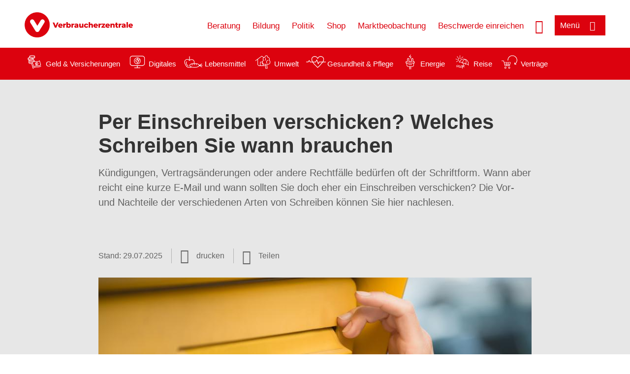

--- FILE ---
content_type: text/html; charset=UTF-8
request_url: https://www.verbraucherzentrale.de/wissen/vertraege-reklamation/kundenrechte/per-einschreiben-verschicken-welches-schreiben-sie-wann-brauchen-65647
body_size: 13500
content:
<!DOCTYPE html>
<html lang="de" dir="ltr" prefix="og: https://ogp.me/ns#">
<head>
      <meta charset="utf-8" />
<noscript><style>form.antibot * :not(.antibot-message) { display: none !important; }</style>
</noscript><style>/* @see https://github.com/aFarkas/lazysizes#broken-image-symbol */.js img.lazyload:not([src]) { visibility: hidden; }/* @see https://github.com/aFarkas/lazysizes#automatically-setting-the-sizes-attribute */.js img.lazyloaded[data-sizes=auto] { display: block; width: 100%; }</style>
<script>var _mtm = window._mtm = window._mtm || [];
_mtm.push({'mtm.startTime': (new Date().getTime()), 'event': 'mtm.Start'});
var d=document, g=d.createElement('script'), s=d.getElementsByTagName('script')[0];
g.async=true; g.src='https://data.verbraucherzentrale.de/js/container_3iTBktad.js'; s.parentNode.insertBefore(g,s);</script>
<meta name="google-site-verification" content="zxJ7c0y3Bpfz39FDz5g61Yukp3aYI8YJgkO2kvt3XI0" />
<meta name="google-site-verification" content="scMGsI504jfGqldRFpoJYCFGRUcf3fT2o1yFNvR8xfo" />
<meta name="description" content="Kündigungen, Vertragsänderungen oder andere Rechtfälle bedürfen oft der Schriftform. Wann aber reicht eine kurze E-Mail und wann sollten Sie doch eher ein Einschreiben verschicken? Die Vor- und Nachteile der verschiedenen Arten von Schreiben können Sie hier nachlesen." />
<meta name="abstract" content="Kündigungen, Vertragsänderungen oder andere Rechtfälle bedürfen oft der Schriftform. Wann aber reicht eine kurze E-Mail und wann sollten Sie doch eher ein Einschreiben verschicken? Die Vor- und Nachteile der verschiedenen Arten von Schreiben können Sie hier nachlesen." />
<link rel="canonical" href="https://www.verbraucherzentrale.de/wissen/vertraege-reklamation/kundenrechte/per-einschreiben-verschicken-welches-schreiben-sie-wann-brauchen-65647" />
<meta name="referrer" content="origin" />
<meta property="og:site_name" content="Verbraucherzentrale.de" />
<meta property="og:url" content="https://www.verbraucherzentrale.de/wissen/vertraege-reklamation/kundenrechte/per-einschreiben-verschicken-welches-schreiben-sie-wann-brauchen-65647" />
<meta property="og:title" content="Per Einschreiben verschicken? Welches Schreiben Sie wann brauchen | Verbraucherzentrale.de" />
<meta property="og:description" content="Kündigungen, Vertragsänderungen oder andere Rechtfälle bedürfen oft der Schriftform. Wann aber reicht eine kurze E-Mail und wann sollten Sie doch eher ein Einschreiben verschicken? Die Vor- und Nachteile der verschiedenen Arten von Schreiben können Sie hier nachlesen." />
<meta property="og:image" content="https://www.verbraucherzentrale.de/sites/default/files/social-media/brief-im-briefkasten-fotolia-96809026-andrey-popov-gemred-social.png" />
<meta property="og:image:url" content="https://www.verbraucherzentrale.de/sites/default/files/social-media/brief-im-briefkasten-fotolia-96809026-andrey-popov-gemred-social.png" />
<meta name="twitter:card" content="summary_large_image" />
<meta name="twitter:description" content="Kündigungen, Vertragsänderungen oder andere Rechtfälle bedürfen oft der Schriftform. Wann aber reicht eine kurze E-Mail und wann sollten Sie doch eher ein Einschreiben verschicken? Die Vor- und Nachteile der verschiedenen Arten von Schreiben können Sie hier nachlesen." />
<meta name="twitter:title" content="Per Einschreiben verschicken? Welches Schreiben Sie wann brauchen | Verbraucherzentrale.de" />
<meta name="twitter:image" content="https://www.verbraucherzentrale.de/sites/default/files/social-media/brief-im-briefkasten-fotolia-96809026-andrey-popov-gemred-social.png" />
<meta http-equiv="x-ua-compatible" content="IE=edge" />
<meta name="Generator" content="Drupal 10 (https://www.drupal.org)" />
<meta name="MobileOptimized" content="width" />
<meta name="HandheldFriendly" content="true" />
<meta name="viewport" content="width=device-width, initial-scale=1.0" />
<link rel="icon" href="/sites/default/files/favicon_0.ico" type="image/vnd.microsoft.icon" />

    <title>Per Einschreiben verschicken? Welches Schreiben Sie wann brauchen | Verbraucherzentrale.de</title>
    <link rel="stylesheet" media="all" href="/profiles/vznrw/theme/stable/css/system/components/align.module.css?t99zqx" />
<link rel="stylesheet" media="all" href="/profiles/vznrw/theme/stable/css/system/components/fieldgroup.module.css?t99zqx" />
<link rel="stylesheet" media="all" href="/profiles/vznrw/theme/stable/css/system/components/container-inline.module.css?t99zqx" />
<link rel="stylesheet" media="all" href="/profiles/vznrw/theme/stable/css/system/components/clearfix.module.css?t99zqx" />
<link rel="stylesheet" media="all" href="/profiles/vznrw/theme/stable/css/system/components/details.module.css?t99zqx" />
<link rel="stylesheet" media="all" href="/profiles/vznrw/theme/stable/css/system/components/hidden.module.css?t99zqx" />
<link rel="stylesheet" media="all" href="/profiles/vznrw/theme/stable/css/system/components/item-list.module.css?t99zqx" />
<link rel="stylesheet" media="all" href="/profiles/vznrw/theme/stable/css/system/components/js.module.css?t99zqx" />
<link rel="stylesheet" media="all" href="/profiles/vznrw/theme/stable/css/system/components/nowrap.module.css?t99zqx" />
<link rel="stylesheet" media="all" href="/profiles/vznrw/theme/stable/css/system/components/position-container.module.css?t99zqx" />
<link rel="stylesheet" media="all" href="/profiles/vznrw/theme/stable/css/system/components/reset-appearance.module.css?t99zqx" />
<link rel="stylesheet" media="all" href="/profiles/vznrw/theme/stable/css/system/components/resize.module.css?t99zqx" />
<link rel="stylesheet" media="all" href="/profiles/vznrw/theme/stable/css/system/components/system-status-counter.css?t99zqx" />
<link rel="stylesheet" media="all" href="/profiles/vznrw/theme/stable/css/system/components/system-status-report-counters.css?t99zqx" />
<link rel="stylesheet" media="all" href="/profiles/vznrw/theme/stable/css/system/components/system-status-report-general-info.css?t99zqx" />
<link rel="stylesheet" media="all" href="/profiles/vznrw/theme/stable/css/system/components/tablesort.module.css?t99zqx" />
<link rel="stylesheet" media="all" href="/profiles/vznrw/theme/stable/css/core/components/progress.module.css?t99zqx" />
<link rel="stylesheet" media="all" href="/profiles/vznrw/theme/stable/css/core/components/ajax-progress.module.css?t99zqx" />
<link rel="stylesheet" media="all" href="/libraries/shariff/shariff.complete.css?t99zqx" />
<link rel="stylesheet" media="all" href="/profiles/vznrw/theme/stable/css/views/views.module.css?t99zqx" />
<link rel="stylesheet" media="all" href="/profiles/vznrw/modules/custom/ckeditor_tpls/css/frontend.css?t99zqx" />
<link rel="stylesheet" media="all" href="/profiles/vznrw/modules/contrib/extlink/css/extlink.css?t99zqx" />
<link rel="stylesheet" media="all" href="/profiles/vznrw/modules/contrib/paragraphs/css/paragraphs.unpublished.css?t99zqx" />
<link rel="stylesheet" media="all" href="/profiles/vznrw/modules/contrib/simple_popup_blocks/css/simple_popup_blocks.css?t99zqx" />
<link rel="stylesheet" media="all" href="/profiles/vznrw/theme/stable/css/core/assets/vendor/normalize-css/normalize.css?t99zqx" />
<link rel="stylesheet" media="all" href="/profiles/vznrw/theme/stable/css/core/normalize-fixes.css?t99zqx" />
<link rel="stylesheet" media="all" href="/profiles/vznrw/theme/classy/css/components/action-links.css?t99zqx" />
<link rel="stylesheet" media="all" href="/profiles/vznrw/theme/classy/css/components/breadcrumb.css?t99zqx" />
<link rel="stylesheet" media="all" href="/profiles/vznrw/theme/classy/css/components/button.css?t99zqx" />
<link rel="stylesheet" media="all" href="/profiles/vznrw/theme/classy/css/components/collapse-processed.css?t99zqx" />
<link rel="stylesheet" media="all" href="/profiles/vznrw/theme/classy/css/components/container-inline.css?t99zqx" />
<link rel="stylesheet" media="all" href="/profiles/vznrw/theme/classy/css/components/details.css?t99zqx" />
<link rel="stylesheet" media="all" href="/profiles/vznrw/theme/classy/css/components/exposed-filters.css?t99zqx" />
<link rel="stylesheet" media="all" href="/profiles/vznrw/theme/classy/css/components/field.css?t99zqx" />
<link rel="stylesheet" media="all" href="/profiles/vznrw/theme/classy/css/components/form.css?t99zqx" />
<link rel="stylesheet" media="all" href="/profiles/vznrw/theme/classy/css/components/icons.css?t99zqx" />
<link rel="stylesheet" media="all" href="/profiles/vznrw/theme/classy/css/components/inline-form.css?t99zqx" />
<link rel="stylesheet" media="all" href="/profiles/vznrw/theme/classy/css/components/item-list.css?t99zqx" />
<link rel="stylesheet" media="all" href="/profiles/vznrw/theme/classy/css/components/link.css?t99zqx" />
<link rel="stylesheet" media="all" href="/profiles/vznrw/theme/classy/css/components/links.css?t99zqx" />
<link rel="stylesheet" media="all" href="/profiles/vznrw/theme/classy/css/components/menu.css?t99zqx" />
<link rel="stylesheet" media="all" href="/profiles/vznrw/theme/classy/css/components/more-link.css?t99zqx" />
<link rel="stylesheet" media="all" href="/profiles/vznrw/theme/classy/css/components/pager.css?t99zqx" />
<link rel="stylesheet" media="all" href="/profiles/vznrw/theme/classy/css/components/tabledrag.css?t99zqx" />
<link rel="stylesheet" media="all" href="/profiles/vznrw/theme/classy/css/components/tableselect.css?t99zqx" />
<link rel="stylesheet" media="all" href="/profiles/vznrw/theme/classy/css/components/tablesort.css?t99zqx" />
<link rel="stylesheet" media="all" href="/profiles/vznrw/theme/classy/css/components/tabs.css?t99zqx" />
<link rel="stylesheet" media="all" href="/profiles/vznrw/theme/classy/css/components/textarea.css?t99zqx" />
<link rel="stylesheet" media="all" href="/profiles/vznrw/theme/classy/css/components/ui-dialog.css?t99zqx" />
<link rel="stylesheet" media="all" href="/profiles/vznrw/theme/classy/css/components/messages.css?t99zqx" />
<link rel="stylesheet" media="all" href="/profiles/vznrw/theme/classy/css/components/node.css?t99zqx" />
<link rel="stylesheet" media="all" href="/profiles/vznrw/theme/classy/css/components/progress.css?t99zqx" />
<link rel="stylesheet" media="all" href="/profiles/vznrw/theme/vz/dist/css/application.css?t99zqx" />
<link rel="stylesheet" media="all" href="/profiles/vznrw/theme/vz/dist/css/ie.css?t99zqx" />
<link rel="stylesheet" media="all" href="/profiles/vznrw/theme/vz/map/css/ol.css?t99zqx" />
<link rel="stylesheet" media="all" href="/profiles/vznrw/theme/vz/map/css/olCustom.css?t99zqx" />

    <script src="/core/assets/vendor/modernizr/modernizr.min.js?v=3.11.7"></script>
<script src="/profiles/vznrw/theme/vz/dist/js/respond.min.js?v=1.4.2"></script>

    




</head>
<body class="path-node page-node-type-article">
    

<a href="#main-content" class="visually-hidden focusable skip-link">
  Direkt zum Inhalt
</a>

  <div class="dialog-off-canvas-main-canvas" data-off-canvas-main-canvas>
    <div class="layout-container">
  <a name="#"></a>
  <div class="row">
    <header role="header" data-js-header="main-header">
      <div class="header-wrapper">
                    <div class="region region-header-left">
    <div id="block-domainlogo" class="block block-init-domain block-domain-logo-block">
  
    
      <div class="domain-logo"><a href="/" class="domain-logo--link" rel="home"><img src="/sites/default/files/logo/logo_rgb_positiv_dachmarke.png" alt="Logo" title="Startseite" />
</a></div>

  </div>
<div class="views-exposed-form block block-views block-views-exposed-filter-blocksearch-result-list-page-1" data-drupal-selector="views-exposed-form-search-result-list-page-1" id="block-exposedformsearch-result-listpage-1-3">
  
    
      <form action="/suche" method="get" id="views-exposed-form-search-result-list-page-1" accept-charset="UTF-8">
  <div class="form--inline clearfix">
  <div class="js-form-item form-item js-form-type-textfield form-type-textfield js-form-item-search-api-fulltext form-item-search-api-fulltext form-no-label">
        <input placeholder="Wonach suchen Sie? Suchbegriff eingeben" data-drupal-selector="edit-search-api-fulltext" type="text" id="edit-search-api-fulltext" name="search_api_fulltext" value="" size="30" maxlength="128" class="form-text" />

        </div>
<div data-drupal-selector="edit-actions" class="form-actions js-form-wrapper form-wrapper" id="edit-actions"><input data-drupal-selector="edit-submit-search-result-list" type="submit" id="edit-submit-search-result-list" value="Apply" class="button js-form-submit form-submit" />
</div>

</div>

</form>

  </div>

  </div>

                          <div class="header-right__wrapper">
              <div class="region region-header-right">
    <div class="views-exposed-form block block-views block-views-exposed-filter-blocksearch-result-list-page-1" data-drupal-selector="views-exposed-form-search-result-list-page-1" id="block-exposedformsearch-result-listpage-1--2">
  
    
      <form action="/suche" method="get" id="views-exposed-form-search-result-list-page-1" accept-charset="UTF-8">
  <div class="form--inline clearfix">
  <div class="js-form-item form-item js-form-type-textfield form-type-textfield js-form-item-search-api-fulltext form-item-search-api-fulltext form-no-label">
        <input placeholder="Wonach suchen Sie? Suchbegriff eingeben" data-drupal-selector="edit-search-api-fulltext" type="text" id="edit-search-api-fulltext--3" name="search_api_fulltext" value="" size="30" maxlength="128" class="form-text" />

        </div>
<div data-drupal-selector="edit-actions" class="form-actions js-form-wrapper form-wrapper" id="edit-actions--3"><input data-drupal-selector="edit-submit-search-result-list-3" type="submit" id="edit-submit-search-result-list--3" value="Apply" class="button js-form-submit form-submit" />
</div>

</div>

</form>

  </div>
<nav role="navigation" aria-labelledby="block-vz-servicenavigation-menu" id="block-vz-servicenavigation" class="block block-menu navigation menu--primary-navigation-menu">
            
    <p  class="visually-hidden vz-heading vz-heading--2"  class="visually-hidden vz-heading vz-heading--2" id="block-vz-servicenavigation-menu">gr_Header_Servicelinks</p>
  

        
              <ul class="menu">
                    <li class="menu-item">
        <a href="/beratung" data-drupal-link-system-path="node/3290">Beratung</a>
              </li>
                <li class="menu-item">
        <a href="/bildung" title="Angebote zur Verbraucherbildung" data-drupal-link-system-path="node/86295">Bildung</a>
              </li>
                <li class="menu-item">
        <a href="/politik" data-drupal-link-system-path="node/70690">Politik</a>
              </li>
                <li class="menu-item">
        <a href="https://shop.verbraucherzentrale.de/">Shop</a>
              </li>
                <li class="menu-item">
        <a href="/gemeinsam-verbraucherrechte-staerken-78157" data-drupal-link-system-path="node/78157">Marktbeobachtung</a>
              </li>
                <li class="menu-item">
        <a href="/beschwerde" data-drupal-link-system-path="node/43039">Beschwerde einreichen</a>
              </li>
        </ul>
  


  </nav>

  </div>

            <div class="search_menu-button">

              <button href="javascript:void(0)" title="Suche" class="search-icon" aria-label="Suche öffnen" aria-expanded="false" aria-controls="block-exposedformsearch-result-listpage-1--3--2">
                <span class="sr-only">Suche öffnen</span>
              </button>
              <button href="javascript:void(0)" title="Menü" class="menuButton" aria-label="Menü öffnen" aria-expanded="false" aria-controls="main-menu-flyout">
                <span>Menü</span>
              </button>

            </div>
          </div>
              </div>
    </header>
  </div>


  <section class="campagin-line-wrapper">
    <section class="campaign-line">
        <div class="region region-campaign-line">
    <div id="block-kampagnenzeilegemeinschaftsauftritt" class="block block-block-content block-block-content819567cd-a297-4f7e-bc3d-4ac8a5c7f57c">
  
    
      
            <div class="clearfix text-formatted field field--name-field-campaign-body field--type-text-long field--label-hidden field__item"><div style="display: flex; align-items: center">
<div style="margin-right: 3px"><a href="/wissen/geld-versicherungen"><img alt="Icon Geld und Versicherung" data-entity-type="file" data-entity-uuid="e5af2872-62af-4335-a9b0-b571fe698bc2" src="/sites/default/files/inline-images/Geld-Versicherung_2.png" width="40" height="116" loading="lazy"></a></div>

<div style="margin-right: 15px"><a href="/wissen/geld-versicherungen" style="text-decoration: none !important">Geld &amp; Versicherungen</a></div>

<div style="margin-right: 3px"><a href="/wissen/digitale-welt"><img alt="Icon Digitales" data-entity-type="file" data-entity-uuid="977dc9e9-4a86-42ac-b24f-8c5e473efec5" src="/sites/default/files/inline-images/Digitale-Welt_2.png" width="40" height="116" loading="lazy"></a></div>

<div style="margin-right: 15px"><a href="/wissen/digitale-welt" style="text-decoration: none !important">Digitales</a></div>

<div style="margin-right: 3px"><a href="/wissen/lebensmittel"><img alt="Icon Lebensmittel" data-entity-type="file" data-entity-uuid="aeb9c62e-1420-45a9-8a68-583bf77ea75d" src="/sites/default/files/inline-images/Ernahrung_1.png" width="40" height="116" loading="lazy"></a></div>

<div style="margin-right: 15px"><a href="/wissen/lebensmittel" style="text-decoration: none !important">Lebensmittel</a></div>

<div style="margin-right: 3px"><a href="/wissen/umwelt-haushalt"><img alt="Icon Umwelt" data-entity-type="file" data-entity-uuid="9562f27a-3807-4d02-bdcc-348cf40ee900" src="/sites/default/files/inline-images/Umwelt-Haushalt_1.png" width="40" height="116" loading="lazy"></a></div>

<div style="margin-right: 15px"><a href="/wissen/umwelt-haushalt" style="text-decoration: none !important">Umwelt</a></div>

<div style="margin-right: 3px"><a href="/wissen/gesundheit-pflege"><img alt="Icon Gesundheit und Pflege" data-entity-type="file" data-entity-uuid="7feab480-dc32-4925-b79b-dddec9b94cf8" src="/sites/default/files/inline-images/Gesundheit-Pflege_1.png" width="40" height="116" loading="lazy"></a></div>

<div style="margin-right: 15px"><a href="/wissen/gesundheit-pflege" style="text-decoration: none !important">Gesundheit &amp; Pflege</a></div>

<div><a href="/wissen/energie"><img alt="Icon Energie" data-entity-type="file" data-entity-uuid="4c445747-9877-4304-a6ee-cd2d30be4af2" src="/sites/default/files/inline-images/Energie.png" width="40" height="116" loading="lazy"></a></div>

<div style="margin-right: 15px"><a href="/wissen/energie" style="text-decoration: none !important">Energie</a></div>

<div style="margin-right: 3px"><a href="/wissen/reise-mobilitaet"><img alt="Icon Reise" data-entity-type="file" data-entity-uuid="cb97cb33-d69e-4253-b012-61c10f7d5a8b" src="/sites/default/files/inline-images/Reise-Mobilitat_2.png" width="40" height="116" loading="lazy"></a></div>

<div style="margin-right: 15px"><a href="/wissen/reise-mobilitaet" style="text-decoration: none !important">Reise</a></div>

<div style="margin-right: 3px"><a href="/wissen/vertraege-reklamation"><img alt="Icon Verträge" data-entity-type="file" data-entity-uuid="eca12fee-b385-457a-a163-fab6523c147e" src="/sites/default/files/inline-images/Kauf-Reklamation_1.png" width="40" height="116" loading="lazy"></a></div>

<div style="margin-right: 15px"><a href="/wissen/vertraege-reklamation" style="text-decoration: none !important">Verträge</a></div>
</div>
</div>
      
  </div>

  </div>

    </section>
  </section>
    
  <div class="flyout_main_wrapper" id="main-menu-flyout" style="display: none">
    <div class="topics dynamic-links__wrapper">
      <a href="javascript:void(0)" class="mainMenuLink">Hauptmenü</a>
      <a href="javascript:void(0)" class="dynamic-open-link">Themen</a>
                <div class="region region-flyout-dynamic-links">
    <div id="flyout-dynamic"></div>
  </div>

          </div>
    <div class="state-project_section__wrapper">
                <div class="region region-flyout-dropdown-links">
    <div id="flyout-dropdown"></div>
  </div>

          </div>
    <div class="main-menu-general-service">
      <div class="inner-wrapper">
        <div class="main-menu-general">
                        <div class="region region-flyout-static-links">
    <div id="flyout-static"></div>
  </div>

                  </div>
        <div class="main-menu-service">
                        <div class="region region-flyout-footer-links">
    <div id="flyout-footer"></div>
  </div>

                  </div>
      </div>
    </div>
  </div>

  
  

    <div class="region region-breadcrumb">
    <div id="block-vz-page-title" class="block block-core block-page-title-block">
  
    
      
  <h1 class="page-title"><span class="field field--name-title field--type-string field--label-hidden">Per Einschreiben verschicken? Welches Schreiben Sie wann brauchen</span>
</h1>

  </div>

  </div>


  <div class="layout-content-header">
    
  <div class="region region-content-header">
              <div class="article-head__teaser-sponsor" data-js-teaser="sponsor"></div>
      <div class="article-head__teaser-heading" data-js-teaser="heading"></div>
      <div class="article-head__teaser-date" data-js-teaser="date"></div>
      <div class="article-head__teaser-text" data-js-teaser="text"></div>
      <div class="views-element-container block block-views block-views-blockfunding-logos-block-1 funding-logo-container" id="block-views-block-funding-logos-block-1">
  
    
      <div>
<div class="view view-funding-logos view-id-funding_logos view-display-id-block_1 js-view-dom-id-17487eae072478463c80e14022cc9456e50db9af281f481e838b0a9fbf0a19d7">
    
        
            
    
                    </div>
</div>

  </div>
<div class="views-element-container block block-views block-views-blockmeta-line-date-block-1" id="block-views-block-meta-line-date-block-1">
  
    
      <div>
<div class="view view-meta-line-date view-id-meta_line_date view-display-id-block_1 js-view-dom-id-835e92bc48d5825a8f6547b65f384d3dfa0906ec00bf2b3de8fa36826733a180">
    
        
            
            <div class="view-content">
                <div class="views-row"><span class="field_label">Stand: </span><time datetime="2025-07-29T12:00:00Z" class="datetime">29.07.2025</time>

</div>

        </div>
    
                    </div>
</div>

  </div>
<div id="block-kommentar" class="block block-block-content block-block-contentaee35a36-83e5-4639-a930-45be52a2f0c2">
  
    
      
            <div class="field field--name-field-comment-data field--type-string field--label-hidden field__item"> </div>
      
  </div>
<div id="block-printbutton" class="block block-block-content block-block-contente73bc111-3a29-40bb-8a62-b8495f0cc80a">
    <button class="vz-button vz-button--print print-button" aria-label="Seite drucken">drucken</button>
</div>
<div  id="block-shariffsharebuttons-11" class="block block-shariff block-shariff-block toggle__wrapper toggle__wrapper--share">
  <div
    class="toggle__content toggle__content--share"
    data-js-toggle="toggle-content-share"
    data-js-content="toggle"
    >
    
        
          <div class="shariff"   data-services="[&quot;twitter&quot;,&quot;facebook&quot;,&quot;linkedin&quot;,&quot;xing&quot;,&quot;whatsapp&quot;,&quot;telegram&quot;,&quot;threema&quot;,&quot;mail&quot;,&quot;info&quot;]" data-theme="white" data-css="complete" data-button-style="icon" data-orientation="horizontal" data-mail-url="mailto:" data-info-url="https://www.verbraucherzentrale.de/datenschutz#teilen" data-info-display="blank" data-url="https://www.verbraucherzentrale.de/wissen/vertraege-reklamation/kundenrechte/per-einschreiben-verschicken-welches-schreiben-sie-wann-brauchen-65647" data-lang="de">
    
        
</div>

      </div>
</div>

      <div class="article-head__teaser-image" data-js-teaser="image"></div>
    
  </div>

  </div>

  

  


  <main role="main" class="main-content">
    <a id="main-content" tabindex="-1"></a>
    
    <div class="layout-content">
        <div class="region region-content">
    <div data-drupal-messages-fallback class="hidden"></div><div id="block-vz-content" class="block block-system block-system-main-block">
  
    
      
<article class="node node--type-article node--view-mode-full">

  
    

  
  <div class="node__content">
    
            <div class="field field--name-field-base-teaser-text field--type-string-long field--label-hidden field__item">Kündigungen, Vertragsänderungen oder andere Rechtfälle bedürfen oft der Schriftform. Wann aber reicht eine kurze E-Mail und wann sollten Sie doch eher ein Einschreiben verschicken? Die Vor- und Nachteile der verschiedenen Arten von Schreiben können Sie hier nachlesen.</div>
      
            <div class="field field--name-field-base-image field--type-entity-reference field--label-hidden field__item"><div class="views-element-container">
<div class="view view-image-display view-id-image_display view-display-id-embed_1 js-view-dom-id-0590f44e1571b456ec61ae45cda221e3564b8470857ed3ba3dd85cd152e3d652">
    
        
            
            <div class="view-content">
                    <div><div class="views-field views-field-field-image-image">  <img loading="lazy" src="/sites/default/files/styles/article_full_image_desktop/public/2017-09/Brief%20Briefkasten%2C%20Andrey%20Popov%20Fotolia%2096809026.jpg?h=dce961d8&amp;itok=H8Jy5C_r" width="880" height="495" alt="Brief im Briefkasten" class="image-style-article-full-image-desktop" />


</div><div class="views-field views-field-field-copyright"><div class="copyright">Foto: <p>Andrey Popov / stock.adobe.com</p></div></div><div class="views-field views-field-field-base-image-title">
                    
                </div>

    </div>

        </div>
    
                    </div>
</div>
</div>
      
            <div class="clearfix text-formatted field field--name-field-base-summary field--type-text-long field--label-hidden field__item"><p><strong>Das Wichtigste in Kürze:</strong></p>

<ul>
	<li>Die verschiedenen Arten von Schreiben sind rechtlich gesehen nicht alle gleich sicher.</li>
	<li>Einige Verträge müssen Sie immer noch persönlich abgeben oder per Post versenden.</li>
	<li>Wir zeigen Ihnen die Vor- und Nachteile der verschiedenen Schreiben.</li>
</ul>
</div>
      
            <div class="field field--name-field-article-show-content field--type-boolean field--label-hidden field__item">On</div>
      
            <div class="field field--name-body field--type-text-with-summary field--label-hidden text-formatted field__item"><h2>Wann muss ich schriftlich kündigen?</h2><p>Für manche Arten von Dokumenten schreibt der Gesetzgeber die Schriftform vor. In diesen Fällen müssen Sie diese eigenhändig und auf Papier unterschreiben. Möchten Sie die gesetzlich vorgeschriebene Schriftform durch eine elektronische Form ersetzen, müssen Sie das elektronische Dokument mit einer qualifizierten elektronischen Signatur versehen.</p><p><strong>Wichtig:</strong> Sofern durch Gesetz die Schriftform vorgeschrieben ist, ist eine Erklärung, die nicht in Schriftform abgegeben wird, <strong>nichtig</strong>. Das heißt sie entfaltet nicht die gewünschte Rechtswirkung.</p><p>Bei folgenden Dokumenten müssen Sie beispielsweise die Schriftform verwenden:</p><ul><li>Kündigung des Miet- oder Arbeitsverhältnisses</li><li>Erstellen einer Patientenverfügung</li><li>Wohn- und Betreuungsvertrag</li><li>Befristungen in Arbeitsverträgen</li></ul><p>Erkundigen Sie sich am besten, bevor Sie ein wichtiges Dokument abschicken, ob Sie die Schriftform verwenden müssen. Eine kleine Entscheidungshilfe finden Sie hier:</p></div>
      
      <div class="field field--name-field-base-para-reference field--type-entity-reference-revisions field--label-hidden field__items">
              <div class="field__item">  <div class="paragraph paragraph--type--body-text paragraph--view-mode--default">
          
            <div class="clearfix text-formatted field field--name-field-body-text field--type-text-long field--label-hidden field__item"><style type="text/css">.infoKarte{border: 3px solid rgba(93,118,123,0.5);padding:0.5rem;}.twoColumnParent {display: flex;flex-wrap: wrap;justify-content: center;}.twoColumnChild {flex: 1 1 200px;padding: 0.5rem 1rem;margin: 1rem;background-color: rgba(93,118,123,0.1);}.karteMargin {margin: 0 1rem;}
.roterUnterstrich:after {content: " ";border: 2px solid #c83f3f;margin-top: 5px;margin-bottom: 15px;display: block;max-width: 50px}
</style><div class="infoKarte"><div class="karteMargin"><h2>Die E-Mail: digital und schnell</h2><p><span style="color:#5d767b;font-size:1.1em;"><strong>Für welche Art von Schreiben? </strong></span>Vertragsangelegenheiten, für die Sie nur eine Versandbestätigung brauchen. Beispielsweise: Kündigung eines Mobilfunkvertrages oder einer Mitgliedschaft. Insbesondere wenn bereits zuvor über E-Mail kommuniziert wurde.</p></div><div class="twoColumnParent"><div class="twoColumnChild proConKarte"><p class="roterUnterstrich" style="font-size:1.1em;"><strong>Vorteile</strong></p><ul><li>Sie brauchen keinen Drucker. In der Regel reicht sogar das Smartphone mit einem geeigneten E-Mail-Programm.</li><li>Sie können Ihre Schreiben - egal wo Sie sind - verschicken.</li><li>Sie können den Inhalt Ihrer Nachricht jederzeit nachvollziehen</li><li>Bei manchen E-Mail-Accounts können Sie auch eine Lesebestätigung anfordern.</li><li>Sollte die Mail nicht zugestellt werden, bekommen Sie dazu eine Benachrichtigung.</li></ul></div><div class="twoColumnChild"><p class="roterUnterstrich" style="font-size:1.1em;"><strong>Nachteile</strong></p><ul><li>Gerichte sehen den Absender in der Pflicht den Zugang einer E-Mail nachzuweisen. Dies ist, außer in den Fällen, in denen man eine Antwort auf eine E-Mail bekommt, praktisch nicht möglich</li><li>Sollten Sie falsche Empfänger:innen gewählt haben, könnte es sein, dass Ihre Mail nicht ordentlich zugestellt wird und stattdessen im Papierkorb landet.</li><li>Ohne Betreff landen E-Mails häufig im SPAM-Ordner.</li><li>Achten Sie besonders bei wichtigen Anliegen darauf, <a href="https://www.verbraucherzentrale.de/wissen/vertraege-reklamation/kundenrechte/worauf-sie-bei-der-kuendigung-per-email-achten-sollten-13132" target="_blank">wie Sie sich identifizieren</a>. Sonst könnte Ihr Schreiben nicht richtig zugeordnet werden.</li><li>Eine E-Mail empfiehlt sich im Hinblick auf die aktuellen Gerichtsentscheidungen nur in Kombination mit einem Brief oder Einschreiben</li></ul></div></div></div><p>&nbsp;</p></div>
      
      </div>
</div>
              <div class="field__item">  <div class="paragraph paragraph--type--body-text paragraph--view-mode--default">
          
            <div class="clearfix text-formatted field field--name-field-body-text field--type-text-long field--label-hidden field__item"><style type="text/css">.infoKarte{border: 3px solid rgba(93,118,123,0.5);padding:0.5rem;}.twoColumnParent {display: flex;flex-wrap: wrap;justify-content: center;}.twoColumnChild {flex: 1 1 200px;padding: 0.5rem 1rem;margin: 1rem;background-color: rgba(93,118,123,0.1);}.karteMargin {margin: 0 1rem;}
.roterUnterstrich:after {content: " ";border: 2px solid #c83f3f;margin-top: 5px;margin-bottom: 15px;display: block;max-width: 50px}
</style><div class="infoKarte"><div class="karteMargin"><h2>Der normale Brief: einfach, aber nicht ganz so sicher</h2><p><span style="color:#5d767b;font-size:1.1em;"><strong>Für welche Art von Schreiben? </strong></span>Nicht dringliche Vertragsangelegenheiten. Denn: Nach dem Postrechtsmodernisierungsgeset<wbr>z muss eine Zustellung&nbsp;erst am dritten oder unter Umständen sogar erst am vierten auf den Einlieferungstag folgenden Werktag erfolgen. Wenn Sie eine Frist zu wahren haben, sollten Sie dies berücksichtigen. Für die meisten Anliegen, die in Schriftform kommuniziert werden müssen, ist ein Standardbrief aber immer noch ausreichend.</p></div><div class="twoColumnParent"><div class="twoColumnChild proConKarte"><p class="roterUnterstrich" style="font-size:1.1em;"><strong>Vorteile</strong></p><ul><li>Wenn Sie schon einen Umschlag zu Hause haben, können Sie den Standardbrief einfach in den nächsten Briefkasten werfen.</li><li>Kann auch <a href="https://www.deutschepost.de/de/m/mobile-briefmarke.html" target="_blank" title="Mobile Briefmarke - Deutsche Post">per App frankiert werden</a>.</li></ul></div><div class="twoColumnChild"><p class="roterUnterstrich" style="font-size:1.1em;"><strong>Nachteile</strong></p><ul><li>Kein Nachweis über den Versand</li><li>Keine Empfangsbestätigung</li></ul></div></div></div><p>&nbsp;</p></div>
      
      </div>
</div>
              <div class="field__item">  <div class="paragraph paragraph--type--body-text paragraph--view-mode--default">
          
            <div class="clearfix text-formatted field field--name-field-body-text field--type-text-long field--label-hidden field__item"><style type="text/css">.infoKarte{border: 3px solid rgba(93,118,123,0.5);padding:0.5rem;}.twoColumnParent {display: flex;flex-wrap: wrap;justify-content: center;}.twoColumnChild {flex: 1 1 200px;padding: 0.5rem 1rem;margin: 1rem;background-color: rgba(93,118,123,0.1);}.karteMargin {margin: 0 1rem;}
.roterUnterstrich:after {content: " ";border: 2px solid #c83f3f;margin-top: 5px;margin-bottom: 15px;display: block;max-width: 50px}
</style><div class="infoKarte"><div class="karteMargin"><h2>Das Einschreiben: fünf verschiedene Optionen</h2><p><span style="color:#5d767b;font-size:1.1em;"><strong>Für welche Art von Schreiben? </strong></span>Kündigung des Arbeitsvertrages oder des Mietvertrages und wichtige Vertragsangelegenheiten</p><p>Das Einschreiben bietet Ihnen die meiste Sicherheit. Allerdings haben Sie gleich vier verschiedene Arten von Einschreiben zur Auswahl. Immer gilt: Bewahren Sie den Beleg, den Sie erhalten, gut auf. Wenn Sie eine Frist zu wahren haben, sollten Sie außerdem berücksichtigen: Nach dem &nbsp;Postrechtsmodernisierungsgeset<wbr>z muss eine Zustellung&nbsp;erst am dritten oder unter Umständen sogar erst am vierten auf den Einlieferungstag folgenden Werktag erfolgen.</p><h4>1. Standard</h4><p>Das Schreiben wird Empfänger:innen, Bevollmächtigten oder Empfangsberechtigten persönlich gegeben. Diese müssen den Empfang mit einer Unterschrift bestätigen.</p></div><div class="twoColumnParent"><div class="twoColumnChild proConKarte"><p class="roterUnterstrich" style="font-size:1.1em;"><strong>Vorteile</strong></p><ul><li>Sie bekommen eine Empfangsbestätigung, die Sie im Rechtsfall vorlegen können.</li></ul></div><div class="twoColumnChild"><p class="roterUnterstrich" style="font-size:1.1em;"><strong>Nachteile</strong></p><ul><li>Das Schreiben kann auch von einer "empfangsberechtigten" Person entgegengenommen werden. Das könnte beispielsweise ein Ehepartner sein.</li><li>Sind weder Empfänger:innen noch Empfangsberechtigte erreichbar, wird das Einschreiben nicht zugestellt und Fristen können verstreichen.</li><li>Ein Einschreiben beweist nur, dass das&nbsp; Schreiben zugegangen ist, nicht aber den Inhalt. Am besten tüten Sie den Brief im Beisein eines Zeugen, der den Brief gelesen hat, in den Umschlag ein, bevor Sie ihn verschicken.</li></ul></div></div><div class="karteMargin"><h4>2. Einwurf</h4><p>Bei der Zustellung wird nur dokumentiert, dass das Schreiben in den Briefkasten der Empfänger:innen gelegt wurde. Wenn Sie bereits wissen, dass Sie einen Empfangsbeleg benötigen, sollten Sie Option 3 "Rückschein" wählen, oder idealerweise einen Boten beauftragen.</p></div><div class="twoColumnParent"><div class="twoColumnChild proConKarte"><p class="roterUnterstrich" style="font-size:1.1em;"><strong>Vorteile</strong></p><ul><li>Im Vergleich das günstigste Einschreiben</li><li>Rechtlich sicherer als ein Standardbrief</li><li>Ein Einwurfeinschreiben wird in jedem Fall zugestellt – egal ob die Empfangsberechtigten anzutreffen sind.</li></ul></div><div class="twoColumnChild"><p class="roterUnterstrich" style="font-size:1.1em;"><strong>Nachteile</strong></p><ul><li>Der Empfang wird nicht bestätigt.</li><li>Sind die Empfänger:innen etwa nicht zu Hause, erfahren Sie dies unter Umständen nicht und Ihr Einschreiben liegt ungelesen im Briefkasten.</li><li>Der Sendungsstatus wird in der Regel nur online angezeigt. Einen Auslieferungsbeleg müssen Sie bei Bedarf in der Filiale abholen. Dafür wird auch eine zusätzliche Gebühr fällig.</li><li>Auch hier wird nur bewiesen, dass der Brief zugegangen ist, nicht aber der Inhalt.</li></ul></div></div><div class="karteMargin"><h4>3. Rückschein</h4><p>Bei einem Rückschein bekommen Sie nach der Zustellung einen Schein mit der Unterschrift der Empfänger:innen bzw. einer empfangsberechtigten Person und dem Zustelldatum zugeschickt.</p></div><div class="twoColumnParent"><div class="twoColumnChild proConKarte"><p class="roterUnterstrich" style="font-size:1.1em;"><strong>Vorteile</strong></p><ul><li>Sie bekommen einen Beleg mit der originalen Unterschrift der Empfänger:innen bzw. einer empfangsberechtigten Person</li></ul></div><div class="twoColumnChild"><p class="roterUnterstrich" style="font-size:1.1em;"><strong>Nachteile</strong></p><ul><li>Sind die Empfänger:innen nicht zu Hause, kann sich die Zustellung verzögern oder sogar verhindert werden.</li></ul></div></div><div class="karteMargin"><h4>4. Wertgegenstände</h4><p>Die Inhalte des Schreibens sind bis zu einem höheren Wert abgesichert.</p></div><div class="twoColumnParent"><div class="twoColumnChild proConKarte"><p class="roterUnterstrich" style="font-size:1.1em;"><strong>Vorteile</strong></p><ul><li>Höhere Haftung: bei Gegenständen bis zu 500 Euro, bei Bargeld bis zu 100 Euro</li></ul></div><div class="twoColumnChild"><p class="roterUnterstrich" style="font-size:1.1em;"><strong>Nachteile</strong></p><ul><li>Ein höherer Wert ist nicht abgesichert.</li></ul></div></div></div><p>&nbsp;</p></div>
      
      </div>
</div>
              <div class="field__item">  <div class="paragraph paragraph--type--body-text paragraph--view-mode--default">
          
            <div class="clearfix text-formatted field field--name-field-body-text field--type-text-long field--label-hidden field__item"><style type="text/css">.infoKarte{border: 3px solid rgba(93,118,123,0.5);padding:0.5rem;}.twoColumnParent {display: flex;flex-wrap: wrap;justify-content: center;}.twoColumnChild {flex: 1 1 200px;padding: 0.5rem 1rem;margin: 1rem;background-color: rgba(93,118,123,0.1);}.karteMargin {margin: 0 1rem;}
.roterUnterstrich:after {content: " ";border: 2px solid #c83f3f;margin-top: 5px;margin-bottom: 15px;display: block;max-width: 50px}
</style><div class="infoKarte"><div class="karteMargin"><h2>Das Fax: Alte Technologie, aber rechtlich sicher</h2><p><span style="color:#5d767b;font-size:1.1em;"><strong>Für welche Art von Schreiben? </strong></span>Vertragsangelegenheiten für die Sie eine Versandbestätigung brauchen und bei denen die Schriftform nicht durch das Gesetz bestimmt wurde. &nbsp;Beispielsweise: Kündigung eines Mobilfunkvertrages oder einer Mitgliedschaft.</p><p>Auch wenn das Fax immer seltener verwendet wird, kann es immer noch eine Option sein, um schnell ein Schreiben zu versenden. Allerdings müssen Sie auch hier darauf achten, ob der Empfang bestätigt wird.</p><ul><li>Beim<strong> Standard-Fax</strong> erhalten Sie zwar einen Bericht darüber, dass die Verbindung zum Empfangsgerät aufgebaut wurde, können aber nicht nachweisen, dass auch das richtige Dokument übermittelt wurde.</li><li>Mit einem <strong>qualifizierten Sendungsbericht </strong>wird zusammen mit der Bestätigung, dass die Verbindung hergestellt wurde, auch die erste Seite des gesendeten Dokuments mitgeschickt.</li></ul></div><div class="twoColumnParent"><div class="twoColumnChild proConKarte"><p class="roterUnterstrich" style="font-size:1.1em;"><strong>Vorteile</strong></p><ul><li>Sowohl Sie als auch die Empfänger:innen haben die Dokumente sofort in Papierform.</li><li>In der Regel ist die Übertragung schnell.</li><li>Mit einem qualifizierten Sendebericht haben Sie einen Beweis dafür, dass Sie das Schreiben verschickt haben.</li></ul></div><div class="twoColumnChild"><p class="roterUnterstrich" style="font-size:1.1em;"><strong>Nachteile</strong></p><ul><li>Nicht alle Betriebe akzeptieren heute noch ein Fax.</li><li>Das Faxgerät der Empfänger:innen muss eingeschaltet und empfangsbereit sein. Sonst können Sie das Fax nicht versenden.</li></ul></div></div></div><p>&nbsp;</p></div>
      
      </div>
</div>
              <div class="field__item">  <div class="paragraph paragraph--type--body-text paragraph--view-mode--default">
          
            <div class="clearfix text-formatted field field--name-field-body-text field--type-text-long field--label-hidden field__item"><style type="text/css">.infoKarte{border: 3px solid rgba(93,118,123,0.5);padding:0.5rem;}.twoColumnParent {display: flex;flex-wrap: wrap;justify-content: center;}.twoColumnChild {flex: 1 1 200px;padding: 0.5rem 1rem;margin: 1rem;background-color: rgba(93,118,123,0.1);}.karteMargin {margin: 0 1rem;}
.roterUnterstrich:after {content: " ";border: 2px solid #c83f3f;margin-top: 5px;margin-bottom: 15px;display: block;max-width: 50px}
</style><div class="infoKarte"><div class="karteMargin"><h2>Besuch vor Ort: Schnelle Reaktion, rechtliche Sicherheit nur mit Bestätigung</h2><p><span style="color:#5d767b;font-size:1.1em;"><strong>Für welche Art von Schreiben? </strong></span>Nicht dringliche Vertragsangelegenheiten bei denen aus Ihrer Sicht noch Klärungsbedarf besteht.</p><p style="margin-bottom:13px;">Auch im Geschäft vor Ort können Sie viele Vertragsangelegenheiten klären. Auch mündliche Vereinbarungen sind immer noch rechtlich bindend. Im Streitfall haben Sie hier aber natürlich nicht sehr viel in der Hand.</p></div><div class="twoColumnParent"><div class="twoColumnChild proConKarte"><p class="roterUnterstrich" style="font-size:1.1em;"><strong>Vorteile</strong></p><ul><li>Sie bekommen sofort eine Reaktion.</li><li>Sie können etwaige Fragen klären.</li><li>Sie können sich den Empfang auch vor Ort schriftlich bestätigen lassen oder eine bezeugende Person zu dem Gespräch mitnehmen.</li></ul></div><div class="twoColumnChild"><p class="roterUnterstrich" style="font-size:1.1em;"><strong>Nachteile</strong></p><ul><li>Sie haben keine schriftliche Bestätigung, bzw. müssen diese im Nachgang anfordern oder verfassen.</li></ul></div></div></div><p>&nbsp;</p></div>
      
      </div>
</div>
              <div class="field__item">  <div class="paragraph paragraph--type--body-text paragraph--view-mode--default">
          
            <div class="clearfix text-formatted field field--name-field-body-text field--type-text-long field--label-hidden field__item"><style type="text/css">.infoKarte{border: 3px solid rgba(93,118,123,0.5);padding:0.5rem;}.twoColumnParent {display: flex;flex-wrap: wrap;justify-content: center;}.twoColumnChild {flex: 1 1 200px;padding: 0.5rem 1rem;margin: 1rem;background-color: rgba(93,118,123,0.1);}.karteMargin {margin: 0 1rem;}
.roterUnterstrich:after {content: " ";border: 2px solid #c83f3f;margin-top: 5px;margin-bottom: 15px;display: block;max-width: 50px}
</style><div class="infoKarte"><div class="karteMargin"><h2>Zustellung per Bote oder Gerichtsvollzugsperson</h2><p><span style="color:#5d767b;font-size:1.1em;"><strong>Für welche Art von Schreiben? </strong></span>Wichtige Schreiben, deren Zustellung Sie belegen müssen.</p><p>Besonders wichtige Schreiben können Sie auch zustellen lassen. Dafür können Sie eine Botschaft überbringende Person oder Gerichtsvollzugspersonen beauftragen.</p><h4>Botschaft überbringende Person</h4></div><div class="twoColumnParent"><div class="twoColumnChild proConKarte"><p class="roterUnterstrich" style="font-size:1.1em;"><strong>Vorteile</strong></p><ul><li>Sie können das Schreiben von der Botschaft überbringenden Person auch lesen lassen. Diese kann dann sowohl den Inhalt als auch die Zustellung bezeugen, soweit sie nicht selbst Vertragspartei ist.</li></ul></div><div class="twoColumnChild"><p class="roterUnterstrich" style="font-size:1.1em;"><strong>Nachteile</strong></p><ul><li>Sie können diese Art der Zustellung realistisch nur innerhalb der eigenen Ortschaft nutzen.</li><li>Bei großen Firmen könnte es für die Beauftragten schwierig sein, die richtigen Empfänger:innen ausfindig zu machen.</li></ul></div></div><div class="karteMargin"><h4>Gerichtsvollzugsperson</h4></div><div class="twoColumnParent"><div class="twoColumnChild proConKarte"><p class="roterUnterstrich" style="font-size:1.1em;"><strong>Vorteile</strong></p><ul><li>Sie erhalten ein qualifiziertes Zustellungsprotokoll.</li><li>Eine Gerichtsvollzugsperson zeigt deutlich, dass Sie es mit Ihrem Anliegen ernst meinen.</li></ul></div><div class="twoColumnChild"><p class="roterUnterstrich" style="font-size:1.1em;"><strong>Nachteile</strong></p><ul><li>Für die Leistung fallen Gebühren an. Allerdings sind diese meist nicht deutlich höher als die Kosten für ein Einschreiben.</li><li>Sollten bereits viele Aufträge vorliegen, müssen Sie mit Wartezeiten rechnen.</li><li>Fristsachen sollten Sie nicht auf diese Art zustellen lassen.</li></ul></div></div></div><p>&nbsp;</p></div>
      
      </div>
</div>
              <div class="field__item">  <div class="paragraph paragraph--type--body-text paragraph--view-mode--default">
          
            <div class="clearfix text-formatted field field--name-field-body-text field--type-text-long field--label-hidden field__item"><div style="background-color:#EEF1F1;padding:1rem;"><p><img src="/sites/default/files/inline-images/vzbv_icons_schw_-12_2_4.png" data-entity-uuid="caffbc5c-4933-44e2-8e18-e72ce60ec06a" data-entity-type="file" alt="Info" width="25" height="25" loading="lazy"></p><h2>So beauftragen Sie eine Gerichtsvollzugsperson mit einer Zustellung</h2><p>Die Zustellung per Gerichtsvollzugsperson ist nicht sehr üblich und auch etwas umständlicher als der Weg zum nächsten Briefkasten. Sollten Sie eine Gerichtsvollzugsperson beauftragen wollen, können Sie das aber wie folgt tun:</p><ol><li>Erkundigen Sie sich beim Amtsgericht am Ort der Person, die die Zustellung erhalten soll, welche Gerichtsvollzugsperson zuständig ist.</li><li>Schicken Sie der zuständigen Gerichtsvollzugsperson einen Zustellungsauftrag.</li><li>Legen Sie diesem Auftrag das zuzustellende Schreiben in einem offenen nicht verschlossenen Umschlag bei. Die Gerichtsvollzugsperson muss das Schreiben lesen können.</li><li>Am besten schicken Sie auch gleich noch eine Kopie mit – sonst muss die Gerichtsvollzugsperson eine Kopie machen und das kostet extra.</li></ol><p>Nach der Beauftragung müssen Sie warten. Wenn das Dokument zugestellt wurde, erhalten Sie dann das Zustellungsprotokoll.</p></div></div>
      
      </div>
</div>
              <div class="field__item">  <div class="paragraph paragraph--type--body-text paragraph--view-mode--default">
          
            <div class="clearfix text-formatted field field--name-field-body-text field--type-text-long field--label-hidden field__item"><h2>Was gilt für Dauerschuldverhältnisse, die online abgeschlossen wurden?</h2><p>Mit Dauerschuldverhältnissen sind Verträge gemeint, bei denen Sie wiederkehrend und über einen längeren Zeitraum Zahlungen leisten. Darunter fallen zum Beispiel Telefon- und Mobilfunkverträge oder Versicherungen.</p><p>Seit Juli 2022 sind Unternehmen verpflichtet, ihren Kund:innen zu ermöglichen, Dauerschuldverhältnisse auch online zu kündigen. Dafür müssen sie einen speziellen Kündigungsbutton auf der Startseite bereithalten. Doch nicht immer halten sich Anbieter daran. Worauf Sie <a href="https://www.verbraucherzentrale.de/vertraege-reklamation/kuendigungsbutton-nicht-gefunden-so-muss-die-onlinekuendigung-aussehen-78472 " target="_blank">beim Kündigungsbutton achten</a> müssen, erfahren Sie auf der verlinkten Themenseite.</p></div>
      
      </div>
</div>
          </div>
  
            <div class="field field--name-field-article-article-type field--type-entity-reference field--label-hidden field__item"><div class="views-element-container">
<div class="view view-meta-line-date view-id-meta_line_date view-display-id-embed_1 js-view-dom-id-8c2cad1a7453fb4186dcec2cd22124df60e48b07ee7f66e25d7743f6cbed7ede">
    
        
            
            <div class="view-content">
                <div class="views-row"></div>

        </div>
    
                    </div>
</div>
</div>
      
            <div class="field field--name-field-article-support-hint field--type-entity-reference field--label-hidden field__item"><article class="node node--type-support-hint node--view-mode-default">
    
            <div class="clearfix text-formatted field field--name-field-support-hint-text field--type-text-long field--label-hidden field__item"><p><em>Dieser Inhalt wurde von der Gemeinschaftsredaktion in Zusammenarbeit mit den Verbraucherzentralen <a href="https://www.verbraucherzentrale-bawue.de" style="color: #b2b2b2" target="_blank" title="Verbraucherzentrale Baden-Württemberg">Baden-Württemberg</a> und <a href="https://www.verbraucherzentrale-bremen.de" style="color: #b2b2b2" target="_blank" title="Verbraucherzentrale Bremen">Bremen</a> für das Netzwerk der Verbraucherzentralen in Deutschland erstellt.</em></p>
</div>
      
</article>
</div>
      <section class="field field--name-comment field--type-comment field--label-hidden comment-wrapper">
        </section>


  </div>

</article>

  </div>
<div id="block-paraserviceblock" class="block block-init-development block-para-service-block-custom">
  
    
      
  </div>
<div class="views-element-container block block-views block-views-blockproduct-teaser-block-1" id="block-vz-views-block-product-teaser-block-1">
  
    
      <div>
<div class="content-list view view-product-teaser view-id-product_teaser view-display-id-block_1 js-view-dom-id-8c2c6437f3440256091a0ff77c948a82cb1fcbf5a2dc16c90123daa7f6adb388">
    
        
            <div class="view-header">
            <h2 class="vz-heading vz-heading--2 headline">Ratgeber-Tipps</h2>
        </div>
            
            <div class="view-content">
                <div class="content-wrapper views-row"><div class="product-image"><a href="https://shop.verbraucherzentrale.de/rubriken/alle-titel-von-a-z/das-vorsorge-handbuch/9783863364137">  <img loading="lazy" src="/sites/default/files/styles/produkt_teaser/public/das_vorsorge-handbuch_10a_nl.jpg?itok=vaFvFIdI" width="200" height="275" alt="Titelbild des Ratgebers &quot;Das Vorsorge Handbuch&quot;" class="image-style-produkt-teaser" />


</a></div><div class="content">
<div class="product-text">
<div class="title">Das Vorsorge-Handbuch</div>
<div class="teaser">Wer sich wünscht, selbstbestimmt zu leben und Entscheidungen zu treffen, und sich wünscht, das auch am Lebensabend zu…</div>
</div>
<div class="more"><a href="https://shop.verbraucherzentrale.de/rubriken/alle-titel-von-a-z/das-vorsorge-handbuch/9783863364137">zum Ratgeber-Shop</a></div>
</div></div>
    <div class="content-wrapper views-row"><div class="product-image"><a href="https://shop.verbraucherzentrale.de/rubriken/alle-titel-von-a-z/fit-und-gesund-fuer-frauen-ab-50/9783863361792">  <img loading="lazy" src="/sites/default/files/styles/produkt_teaser/public/fit_und_gesund_r-2.jpg?itok=errN_Jn4" width="200" height="275" alt="Titelbild des Ratgebers &quot;Fit und gesund&quot;" class="image-style-produkt-teaser" />


</a></div><div class="content">
<div class="product-text">
<div class="title">Fit und gesund - für Frauen ab 50</div>
<div class="teaser">Menopause, Knochenhaushalt, Nährstoffbedarf, Ernährung, knackende Knochen - der Körper von Frauen ab 50 ist vielen…</div>
</div>
<div class="more"><a href="https://shop.verbraucherzentrale.de/rubriken/alle-titel-von-a-z/fit-und-gesund-fuer-frauen-ab-50/9783863361792">zum Ratgeber-Shop</a></div>
</div></div>

        </div>
    
                    </div>
</div>

  </div>

  </div>

    </div>
    
    
    <div class="content_full_width">
          </div>
  </main>

  <div class="footer_top">
    <div class="footer_first_wrapper">
      <div class="footer_top_wrapper">
                <button aria-label="Newsletter-Anmeldung öffnen" aria-expanded="false" class="newsletter-button-nl2go">Newsletter</button>
        <button aria-label="Newsletter-Anmeldung öffnen" aria-expanded="false" class="newsletter-button">Newsletter</button>
      </div>
    </div>
  </div>

  <footer role="contentinfo" class="main_footer">
    <div class="footer_wrapper">
                <div class="region region-footer-left">
    <div id="block-domainlogo-3" class="block block-init-domain block-domain-logo-block">
  
    
      <div class="domain-logo"><a href="/" class="domain-logo--link" rel="home"><img src="/sites/default/files/logo/logo_rgb_positiv_dachmarke.png" alt="Logo" title="Startseite" />
</a></div>

  </div>

  </div>

                      <div class="region region-footer-right">
    <nav role="navigation" aria-labelledby="block-vz-footer-menu" id="block-vz-footer" class="block block-menu navigation menu--footer">
            
    <p  class="visually-hidden vz-heading vz-heading--2"  class="visually-hidden vz-heading vz-heading--2" id="block-vz-footer-menu">gr_Footer</p>
  

        
              <ul class="menu">
                    <li class="menu-item">
        <a href="/datenschutz" data-drupal-link-system-path="node/2267">Datenschutz</a>
              </li>
                <li class="menu-item">
        <a href="/impressum" data-drupal-link-system-path="node/515">Impressum</a>
              </li>
                <li class="menu-item">
        <a href="/kontakt" data-drupal-link-system-path="node/56911">Kontakt</a>
              </li>
                <li class="menu-item">
        <a href="/rssfeeds" data-drupal-link-system-path="node/35325">RSS</a>
              </li>
                <li class="menu-item">
        <a href="/erklaerung-barrierefreiheit" data-drupal-link-system-path="node/51845">Barrierefreiheit</a>
              </li>
        </ul>
  


  </nav>

  </div>

          </div>
  </footer>

</div>

  </div>


<script type="application/json" data-drupal-selector="drupal-settings-json">{"path":{"baseUrl":"\/","pathPrefix":"","currentPath":"node\/65647","currentPathIsAdmin":false,"isFront":false,"currentLanguage":"de"},"pluralDelimiter":"\u0003","suppressDeprecationErrors":true,"ajaxPageState":{"libraries":"[base64]","theme":"vz","theme_token":null},"ajaxTrustedUrl":{"\/suche":true},"lazy":{"lazysizes":{"lazyClass":"lazyload","loadedClass":"lazyloaded","loadingClass":"lazyloading","preloadClass":"lazypreload","errorClass":"lazyerror","autosizesClass":"lazyautosizes","srcAttr":"data-src","srcsetAttr":"data-srcset","sizesAttr":"data-sizes","minSize":40,"customMedia":[],"init":true,"expFactor":1.5,"hFac":0.8,"loadMode":2,"loadHidden":true,"ricTimeout":0,"throttleDelay":125,"plugins":[]},"placeholderSrc":"\/blank.gif","preferNative":false,"minified":true,"libraryPath":"\/libraries\/lazysizes"},"matomo":{"disableCookies":false,"trackMailto":true},"simple_popup_blocks":{"settings":[{"langcode":"de","uid":"testpopupblock","type":0,"css_selector":"1","identifier":"block-testpopupblock","layout":"4","visit_counts":"0","overlay":"1","trigger_method":0,"trigger_selector":"#custom-css-id","delay":"10","enable_escape":"1","trigger_width":null,"minimize":false,"close":"1","use_time_frequency":false,"time_frequency":"3600","show_minimized_button":false,"width":"400","cookie_expiry":"100","status":"1"}]},"data":{"extlink":{"extTarget":true,"extTargetAppendNewWindowLabel":"(opens in a new window)","extTargetNoOverride":false,"extNofollow":false,"extTitleNoOverride":false,"extNoreferrer":false,"extFollowNoOverride":false,"extClass":"0","extLabel":"(link is external)","extImgClass":false,"extSubdomains":true,"extExclude":"","extInclude":"^https:\/\/www.youtube.de\/@verbraucherzentrale_sh|^https:\/\/troet.cafe\/@verbraucherzentrale_sh|^https:\/\/verbraucherzentrale.social\/@verbraucherzentrale_nrw","extCssExclude":"","extCssInclude":"","extCssExplicit":"","extAlert":false,"extAlertText":"This link will take you to an external web site. We are not responsible for their content.","extHideIcons":false,"mailtoClass":"0","telClass":"","mailtoLabel":"(link sends email)","telLabel":"(link is a phone number)","extUseFontAwesome":false,"extIconPlacement":"before","extPreventOrphan":false,"extFaLinkClasses":"fa fa-external-link","extFaMailtoClasses":"fa fa-envelope-o","extAdditionalLinkClasses":"","extAdditionalMailtoClasses":"","extAdditionalTelClasses":"","extFaTelClasses":"fa fa-phone","whitelistedDomains":[],"extExcludeNoreferrer":""}},"csp":{"nonce":"i-5OY1dH9mn5uzGAz2eSng"},"user":{"uid":0,"permissionsHash":"b20be422658b8386ae29e4de66be5e0d4159db848a8ed87598314aec1a124750"}}</script>
<script src="/core/assets/vendor/jquery/jquery.min.js?v=3.7.1"></script>
<script src="/core/assets/vendor/once/once.min.js?v=1.0.1"></script>
<script src="/sites/default/files/languages/de_ktUlsVsOaRVHfuFnDWRQwfbRzp3rBiwWHh5w2ZSIhFc.js?t99zqx"></script>
<script src="/core/misc/drupalSettingsLoader.js?v=10.5.7"></script>
<script src="/core/misc/drupal.js?v=10.5.7"></script>
<script src="/core/misc/drupal.init.js?v=10.5.7"></script>
<script src="/core/assets/vendor/tabbable/index.umd.min.js?v=6.2.0"></script>
<script src="/profiles/vznrw/modules/custom/ckeditor_tpls/js/frontend.js?t99zqx"></script>
<script src="/profiles/vznrw/modules/contrib/extlink/js/extlink.js?v=10.5.7"></script>
<script src="/profiles/vznrw/modules/custom/init_development/js/ckeditor5-mark-sytle-tags-safe.js?t99zqx"></script>
<script src="/profiles/vznrw/modules/custom/init_development/js/duplicate-ids.js?t99zqx"></script>
<script src="/profiles/vznrw/modules/contrib/lazy/js/lazy.js?v=10.5.7"></script>
<script src="/profiles/vznrw/modules/contrib/matomo/js/matomo.js?v=10.5.7"></script>
<script src="/libraries/shariff/shariff.complete.js?v=10.5.7"></script>
<script src="/profiles/vznrw/modules/contrib/simple_popup_blocks/js/simple_popup_blocks.js?v=10.5.7"></script>
<script src="/core/misc/progress.js?v=10.5.7"></script>
<script src="/core/assets/vendor/loadjs/loadjs.min.js?v=4.3.0"></script>
<script src="/core/misc/debounce.js?v=10.5.7"></script>
<script src="/core/misc/announce.js?v=10.5.7"></script>
<script src="/core/misc/message.js?v=10.5.7"></script>
<script src="/core/misc/ajax.js?v=10.5.7"></script>
<script src="/profiles/vznrw/theme/stable/js/ajax.js?v=10.5.7"></script>
<script src="/profiles/vznrw/theme/vz/dist/js/jquery_mobile.min.js?v=10.5.7"></script>
<script src="/profiles/vznrw/theme/vz/dist/js/custom.js?v=10.5.7"></script>
<script src="/profiles/vznrw/theme/vz/dist/js/mega-menu.js?v=10.5.7"></script>
<script src="/profiles/vznrw/theme/vz/dist/js/project-menu.js?v=10.5.7"></script>
<script src="/profiles/vznrw/theme/vz/map/js/ol.js?v=10.5.7"></script>
<script src="/profiles/vznrw/theme/vz/map/js/olCustom.js?v=10.5.7"></script>

<script>
  window.addEventListener("load", function(event) {
    var url=window.location.href;
    if(url.indexOf("?scroll=1") != -1 || url.indexOf("&scroll=1") != -1){
      if(location.hash.length !== 0) {
        setTimeout(function() {
          console.log("scroll obj", document.getElementsByName(location.hash.replace('#','')));
          document.getElementsByName(location.hash.replace('#',''))[0].scrollIntoView();
          document.documentElement.scrollTop-=document.querySelectorAll('[role="header"]')[0].offsetHeight;
        },50);
      }
    }
  });
</script>
</body>
</html>


--- FILE ---
content_type: text/html; charset=UTF-8
request_url: https://www.verbraucherzentrale.de/menu/flyout_dropdown_links
body_size: 89
content:

<nav role="navigation" aria-labelledby="block-gr-burgermenu-dropdownbundeslander-menu" id="block-gr-burgermenu-dropdownbundeslander" class="block block-menu navigation menu--gr-burgermenue-dropdown-bun vz-menu vz-menu--listbox vz-menu--dropwdown-bun vz-listbox">
      
  <span id="vz-listbox--bun__label" class="vz-listbox__label vz-heading vz-heading--2">Beratung</span>
  

        
              <ul class="menu hidden vz-listbox" tabindex="-1" role="listbox" id="vz-listbox--bun" aria-labelledby="vz-listbox--bun__label" aria-activedescendant="">
                    <li class="menu-item" role="option">
        <a href="http://www.verbraucherzentrale-bawue.de/beratung-bw">Baden-Württemberg</a>
              </li>
                <li class="menu-item" role="option">
        <a href="http://www.verbraucherzentrale-bayern.de/beratung-by">Bayern</a>
              </li>
                <li class="menu-item" role="option">
        <a href="http://www.verbraucherzentrale-berlin.de/beratung-be">Berlin</a>
              </li>
                <li class="menu-item" role="option">
        <a href="http://www.verbraucherzentrale-brandenburg.de/beratung-bb">Brandenburg</a>
              </li>
                <li class="menu-item" role="option">
        <a href="http://www.verbraucherzentrale-bremen.de/beratung-hb">Bremen</a>
              </li>
                <li class="menu-item" role="option">
        <a href="https://www.vzhh.de/beratung">Hamburg</a>
              </li>
                <li class="menu-item" role="option">
        <a href="https://www.verbraucherzentrale-hessen.de/beratung-he">Hessen</a>
              </li>
                <li class="menu-item" role="option">
        <a href="https://www.verbraucherzentrale-mv.eu/ihr-weg-zu-uns-93380">Mecklenburg-Vorpommern</a>
              </li>
                <li class="menu-item" role="option">
        <a href="https://www.verbraucherzentrale-niedersachsen.de/beratung">Niedersachsen</a>
              </li>
                <li class="menu-item" role="option">
        <a href="https://www.verbraucherzentrale.nrw/beratung-nrw">Nordrhein-Westfalen</a>
              </li>
                <li class="menu-item" role="option">
        <a href="http://www.verbraucherzentrale-rlp.de/beratung-rlp">Rheinland-Pfalz</a>
              </li>
                <li class="menu-item" role="option">
        <a href="http://www.vz-saar.de/beratung-sl">Saarland</a>
              </li>
                <li class="menu-item" role="option">
        <a href="http://www.verbraucherzentrale-sachsen.de/beratung-sn">Sachsen</a>
              </li>
                <li class="menu-item" role="option">
        <a href="http://www.vzsa.de/beratung-st">Sachsen-Anhalt</a>
              </li>
                <li class="menu-item" role="option">
        <a href="http://www.vzsh.de/beratung-sh">Schleswig-Holstein</a>
              </li>
                <li class="menu-item" role="option">
        <a href="http://www.vzth.de/beratung-th">Thüringen</a>
              </li>
        </ul>
  


  </nav>
<nav role="navigation" aria-labelledby="block-gr-burgermenu-dropdownprojekte-menu" id="block-gr-burgermenu-dropdownprojekte" class="block block-menu navigation menu--flyout-dropdown-link-2 vz-menu vz-menu--listbox vz-menu--dropwdown-projects vz-listbox">
      
  <span id="vz-listbox--projects__label" class="vz-listbox__label vz-heading vz-heading--2">Projekte</span>
  

        
              <ul class="menu hidden vz-listbox" tabindex="-1" role="listbox" id="vz-listbox--projects" aria-labelledby="vz-listbox--projects__label" aria-activedescendant="">
                    <li class="menu-item" role="option">
        <a href="https://www.verbraucherzentrale-energieberatung.de/">Energieberatung</a>
              </li>
                <li class="menu-item" role="option">
        <a href="http://www.igel-aerger.de">IGeL-Ärger</a>
              </li>
                <li class="menu-item" role="option">
        <a href="http://www.klartext-nahrungsergaenzung.de">Klartext Nahrungsergänzung</a>
              </li>
                <li class="menu-item" role="option">
        <a href="http://www.kostenfalle-zahn.de">Kostenfalle Zahn</a>
              </li>
                <li class="menu-item" role="option">
        <a href="http://www.lebensmittelklarheit.de/">Lebensmittelklarheit</a>
              </li>
                <li class="menu-item" role="option">
        <a href="http://www.pflegevertraege.de">Pflegeverträge</a>
              </li>
                <li class="menu-item" role="option">
        <a href="https://www.verbraucherzentrale.de/marktbeobachtung">Ressort Marktbeobachtung</a>
              </li>
                <li class="menu-item" role="option">
        <a href="http://www.verbraucherschule.de/">Schulportal für Verbraucherbildung</a>
              </li>
                <li class="menu-item" role="option">
        <a href="http://www.verbraucherbildung.de/suche/materialkompass">Überprüfung von Lehrmaterialien</a>
              </li>
        </ul>
  


  </nav>


--- FILE ---
content_type: text/javascript
request_url: https://www.verbraucherzentrale.de/profiles/vznrw/theme/vz/dist/js/project-menu.js?v=10.5.7
body_size: 656
content:
// Ser Global Namespace = ProjectMenuBase
var ProjectMenuBase = window.ProjectMenuBase || {};
// global variable for window width
var windowWth = jQuery(window).width();


ProjectMenuBase.expandMenu = function() {
  jQuery(".project-header--inner nav > ul > li.menu-item--expanded").append('<span class="arrow"></span>');
  jQuery(".project-header--inner nav > ul > li.menu-item--expanded .arrow, .project-header--inner nav > ul > li.menu-item--expanded > a").click(function(e) {
    e.preventDefault();
    jQuery(this).parent("li").toggleClass("active");
    jQuery(this).parent("li").siblings().removeClass("active");
  });
};

ProjectMenuBase.toggleMenuSmall = function() {
  jQuery(".projectMenuBTN").on("click", function() {
    jQuery(this).toggleClass("is-clicked");
    jQuery(".project-header--inner nav").toggleClass("has-opened");
  });
};

// Equal height for stage slider
ProjectMenuBase.projectMenuList = function() {
  if (windowWth > 767 && windowWth < 1025) {
    jQuery(".projectMenuBTN").one("click", function() {
      var menuList = jQuery(".project-header--inner nav > ul > li.menu-item--expanded");
      var maxHeight = 0;

      jQuery(menuList).each(function() {
        if (jQuery(this).height() > maxHeight) {
          maxHeight = jQuery(this).height();
          jQuery(menuList).height(maxHeight);
        }
      });
    });
  }
};

ProjectMenuBase.outsideClose = function() {
  jQuery(document).mouseup(function(outsideclose) {
    // get elements to exclude from outside wrapper
    var container = jQuery(".project-header--inner nav > ul > li.menu-item--expanded");
    if (!container.is(outsideclose.target) // if the target of the click isn't the menu wrapper...
      && container.has(outsideclose.target).length === 0) // ... nor a descendant of the menu wrapper
    {
      // remove active class from the active link list
      container.removeClass("active");
      jQuery(".project-header--inner nav").removeClass("has-opened");
    }
  });
};


jQuery(function() {
  // for mobile only
  /*if(windowWth <= 767) {
    ProjectMenuBase.expandMenu();
  }*/
  // for tablet and mobile version
  if (windowWth <= 1024) {
    ProjectMenuBase.toggleMenuSmall();
  }
  // for desktop version
  if (windowWth > 1024) {
    ProjectMenuBase.outsideClose();
  }
  // for tablet only
  //ProjectMenuBase.projectMenuList();
  ProjectMenuBase.expandMenu();
});
